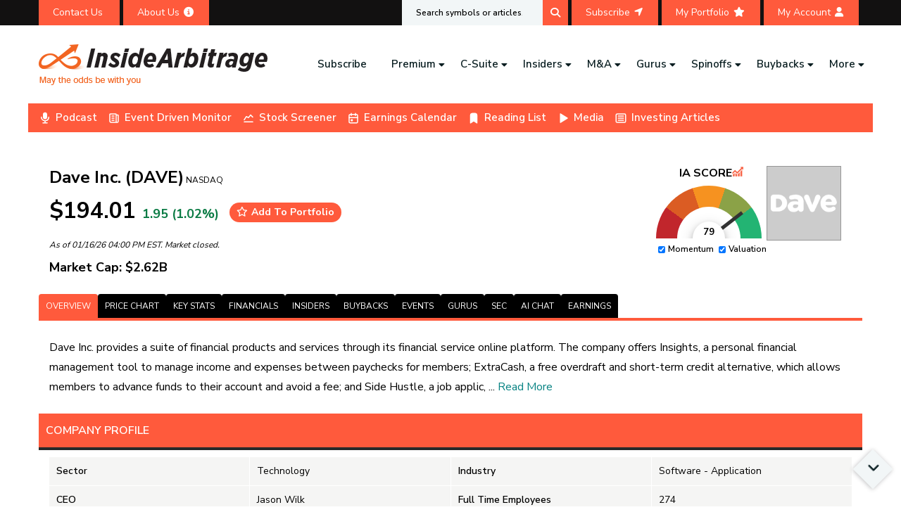

--- FILE ---
content_type: text/html
request_url: https://www.insidearbitrage.com/symbol-metrics/DAVE
body_size: 1129
content:
<!doctype html><html lang="zxx"><head><meta charset="UTF-8"/><meta name="viewport" content="width=device-width,initial-scale=1"/><meta http-equiv="X-UA-Compatible" content="IE=edge"/><meta http-equiv="X-UA-Compatible" content="ie=edge"/><meta name="robots" content="follow, index, max-snippet:-1, max-video-preview:-1, max-image-preview:large"/><meta property="og:locale" content="en_US"/><meta property="og:type" content="article"/><meta property="og:site_name" content="InsideArbitrage"/><meta property="article:published_time" content="2023-10-09T06:16:03-04:00"/><meta name="twitter:card" content="summary_large_image"/><meta name="twitter:label1" content="Time to read"/><meta name="twitter:data1" content="Less than a minute"/><script>document.addEventListener("wpcf7invalid",(function(e){setTimeout((function(){document.querySelector(".blog-details-content").scrollIntoView()}),100)}),!1),jQuery(document).ready((function(e){e(".coll-to-info").find("h1").remove(),e(".about-us-info-wrap").find("h1").remove()}))</script><script>!function(e,t,a,n,o){e[n]=e[n]||[],e[n].push({"gtm.start":(new Date).getTime(),event:"gtm.js"});var c=t.getElementsByTagName(a)[0],d=t.createElement(a);d.async=!0,d.src="https://www.googletagmanager.com/gtm.js?id=GTM-PXBKP5DH",c.parentNode.insertBefore(d,c)}(window,document,"script","dataLayer"),function(){var e=document.createElement("script");function t(){dataLayer.push(arguments)}e.src="https://www.googletagmanager.com/gtag/js?id=G-E3KZYNE68R",e.async=!0,document.head.appendChild(e),window.dataLayer=window.dataLayer||[],t("js",new Date),t("config","G-E3KZYNE68R")}(),function(){var e=document.createElement("script");function t(){dataLayer.push(arguments)}e.src="https://www.googletagmanager.com/gtag/js?id=AW-994631393",e.async=!0,document.head.appendChild(e),window.dataLayer=window.dataLayer||[],t("js",new Date),t("config","AW-994631393"),t("event","conversion",{send_to:"AW-994631393/WT-PCJ-VjAUQ4b2j2gM"})}()</script><link rel="shortcut icon" href="/portfolio/assets/img/favicon.png" type="image/x-icon"/><link rel="stylesheet" href="/portfolio/assets/css/font-icons.css"/><link rel="stylesheet" href="/portfolio/assets/css/plugins.css"/><link rel="stylesheet" href="/portfolio/assets/css/style.css"/><link rel="stylesheet" href="/portfolio/assets/css/responsive.css"/><script defer="defer" src="/portfolio/static/js/main.0f5f2cde.js"></script><link href="/portfolio/static/css/main.a46d71e2.css" rel="stylesheet"></head><body><noscript><iframe src="https://www.googletagmanager.com/ns.html?id=GTM-PXBKP5DH" height="0" width="0" style="display:none;visibility:hidden"></iframe></noscript><div class="quarter-overlay"><div class="cv-spinner"><span class="spinner"></span></div></div><div class="page-wrapper"><div id="quarter"></div></div><script src="/portfolio/assets/js/plugins.js"></script><script>(function(){function c(){var b=a.contentDocument||a.contentWindow.document;if(b){var d=b.createElement('script');d.innerHTML="window.__CF$cv$params={r:'9bfc1e834d72b266',t:'MTc2ODcxODYxOA=='};var a=document.createElement('script');a.src='/cdn-cgi/challenge-platform/scripts/jsd/main.js';document.getElementsByTagName('head')[0].appendChild(a);";b.getElementsByTagName('head')[0].appendChild(d)}}if(document.body){var a=document.createElement('iframe');a.height=1;a.width=1;a.style.position='absolute';a.style.top=0;a.style.left=0;a.style.border='none';a.style.visibility='hidden';document.body.appendChild(a);if('loading'!==document.readyState)c();else if(window.addEventListener)document.addEventListener('DOMContentLoaded',c);else{var e=document.onreadystatechange||function(){};document.onreadystatechange=function(b){e(b);'loading'!==document.readyState&&(document.onreadystatechange=e,c())}}}})();</script></body></html>

--- FILE ---
content_type: text/html; charset=UTF-8
request_url: https://www.insidearbitrage.com/php-scripts/price_chart_data.php?symbol=DAVE&time_period=1y&cb=1768718622636
body_size: 6666
content:
{"historical_price_data":[[1737435600000,89.78,92.97,88.47,90.92,316600,90.92,1.27],[1737522000000,89.95,96.53,89.29,95.15,385620,95.15,5.78],[1737608400000,95.00,95.00,89.69,93.03,291200,93.03,-2.07],[1737694800000,91.85,94.00,87.89,89.89,357894,89.89,-2.13],[1737954000000,86.00,90.74,83.00,88.32,438300,88.32,2.70],[1738040400000,89.27,95.15,88.71,93.30,530692,93.30,4.51],[1738126800000,92.83,98.31,91.54,95.69,413262,95.69,3.08],[1738213200000,97.34,99.50,95.76,96.94,335545,96.94,-0.41],[1738299600000,99.00,103.30,95.04,95.82,580314,95.82,-3.21],[1738558800000,89.53,94.25,86.63,91.08,310500,91.08,1.73],[1738645200000,94.90,101.83,93.01,98.80,372739,98.80,4.11],[1738731600000,98.16,103.78,98.00,103.64,308418,103.64,5.58],[1738818000000,105.24,114.26,105.24,108.31,871100,108.31,2.92],[1738904400000,108.54,112.21,100.12,103.02,543100,103.02,-5.09],[1739163600000,105.00,110.70,104.61,109.40,399200,109.40,4.19],[1739250000000,107.37,108.00,102.04,103.78,327062,103.78,-3.34],[1739336400000,101.88,109.37,101.00,108.32,408003,108.32,6.32],[1739422800000,111.15,113.00,105.00,109.92,436909,109.92,-1.11],[1739509200000,111.33,119.50,109.64,117.30,652323,117.30,5.36],[1739854800000,121.03,125.00,114.23,115.65,594289,115.65,-4.45],[1739941200000,115.55,118.25,112.19,113.12,351970,113.12,-2.10],[1740027600000,113.31,114.20,104.22,109.73,507530,109.73,-3.16],[1740114000000,110.54,111.11,99.03,100.90,840412,100.90,-8.72],[1740373200000,100.80,103.29,95.48,101.07,479200,101.07,0.27],[1740459600000,98.58,101.02,92.00,99.60,557954,99.60,1.03],[1740546000000,101.05,106.43,100.28,103.55,317951,103.55,2.47],[1740632400000,107.18,109.10,96.37,96.74,555442,96.74,-9.74],[1740718800000,95.03,103.31,92.70,100.66,607252,100.66,5.92],[1740978000000,96.26,103.37,92.38,95.03,930601,95.03,-1.28],[1741064400000,93.00,95.00,82.51,90.38,1510400,90.38,-2.82],[1741150800000,89.14,92.08,87.57,91.42,648100,91.42,2.56],[1741237200000,90.10,90.84,82.52,83.21,653045,83.21,-7.65],[1741323600000,83.13,84.63,77.31,83.36,736379,83.36,0.28],[1741579200000,84.27,85.22,77.83,81.92,557400,81.92,-2.79],[1741665600000,79.82,85.99,79.57,81.82,641326,81.82,2.51],[1741752000000,86.79,89.74,81.11,86.06,618367,86.06,-0.84],[1741838400000,86.06,86.50,80.08,81.80,489149,81.80,-4.95],[1741924800000,83.00,87.60,83.00,86.30,482400,86.30,3.98],[1742184000000,86.57,88.50,84.45,87.24,373100,87.24,0.77],[1742270400000,86.10,86.90,82.60,83.44,215285,83.44,-3.09],[1742356800000,84.39,87.14,83.71,86.09,419966,86.09,2.01],[1742443200000,85.02,89.82,85.02,87.79,228500,87.79,3.26],[1742529600000,86.21,90.68,83.05,90.57,277749,90.57,5.06],[1742788800000,93.56,97.76,93.03,96.73,490875,96.73,3.39],[1742875200000,95.91,101.70,94.44,96.90,443517,96.90,1.03],[1742961600000,96.90,97.91,89.66,92.49,375600,92.49,-4.55],[1743048000000,90.51,91.64,86.26,88.25,309541,88.25,-2.50],[1743134400000,88.00,89.48,83.12,84.55,403021,84.55,-3.92],[1743393600000,81.00,83.35,78.56,82.66,768400,82.66,2.05],[1743480000000,82.96,85.99,81.12,84.53,342270,84.53,1.89],[1743566400000,81.93,87.43,81.57,85.09,403600,85.09,3.86],[1743652800000,80.00,81.41,77.43,79.39,431195,79.39,-0.76],[1743739200000,73.13,74.49,66.61,70.80,601347,70.80,-3.19],[1743998400000,67.00,81.35,65.46,76.22,656800,76.22,13.76],[1744084800000,78.97,82.95,72.37,74.18,476900,74.18,-6.07],[1744171200000,74.38,91.26,72.88,87.30,718200,87.30,17.37],[1744257600000,85.00,86.00,80.43,82.51,364900,82.51,-2.93],[1744344000000,82.55,83.82,79.59,83.03,249342,83.03,0.58],[1744603200000,86.00,87.65,81.03,83.20,204932,83.20,-3.26],[1744689600000,84.15,85.76,81.93,83.84,333928,83.84,-0.37],[1744776000000,82.24,83.21,79.85,82.17,289691,82.17,-0.09],[1744862400000,82.16,85.14,81.90,84.27,265700,84.27,2.57],[1745208000000,82.13,83.06,78.30,80.66,281206,80.66,-1.79],[1745294400000,82.74,84.57,81.51,83.37,169733,83.37,0.76],[1745380800000,88.47,91.00,85.75,85.91,346000,85.91,-2.89],[1745467200000,86.03,91.50,85.58,89.96,383144,89.96,4.57],[1745553600000,90.55,93.87,89.90,92.93,332996,92.93,2.63],[1745812800000,93.07,95.38,92.03,93.68,258201,93.68,0.66],[1745899200000,93.52,95.74,92.52,95.22,158340,95.22,1.82],[1745985600000,91.35,95.13,88.58,94.82,297300,94.82,3.80],[1746072000000,96.77,97.77,93.73,96.43,197182,96.43,-0.35],[1746158400000,97.88,104.73,97.25,104.72,380559,104.72,6.99],[1746417600000,103.05,107.54,102.62,104.75,423200,104.75,1.65],[1746504000000,102.38,107.71,102.12,105.92,562208,105.92,3.46],[1746590400000,105.83,109.27,105.83,107.83,573009,107.83,1.89],[1746676800000,134.70,153.31,126.89,152.73,2618323,152.73,13.39],[1746763200000,152.37,167.27,149.20,167.22,1027500,167.22,9.75],[1747022400000,176.74,178.01,168.01,171.92,877847,171.92,-2.73],[1747108800000,173.26,181.83,172.96,181.76,765033,181.76,4.91],[1747195200000,181.95,188.93,179.52,183.32,588722,183.32,0.75],[1747281600000,181.18,186.74,178.29,183.85,475086,183.85,1.47],[1747368000000,184.54,187.62,182.64,185.45,347133,185.45,0.49],[1747627200000,180.18,184.52,180.00,182.97,327592,182.97,1.55],[1747713600000,182.80,196.36,182.00,196.04,501314,196.04,7.24],[1747800000000,195.89,201.16,190.71,193.70,558874,193.70,-1.12],[1747886400000,193.19,200.44,192.70,198.85,317626,198.85,2.93],[1747972800000,193.52,201.45,190.41,197.32,262507,197.32,1.96],[1748318400000,204.99,209.35,202.01,209.00,349841,209.00,1.96],[1748404800000,208.45,217.17,206.46,217.16,322200,217.16,4.18],[1748491200000,220.33,220.34,202.28,208.32,479072,208.32,-5.45],[1748577600000,206.33,206.40,195.00,200.82,607968,200.82,-2.67],[1748836800000,201.31,209.52,196.87,209.08,485979,209.08,3.86],[1748923200000,204.72,212.06,201.08,210.32,428900,210.32,2.74],[1749009600000,211.17,211.17,202.34,207.05,284314,207.05,-1.95],[1749096000000,207.97,212.80,204.77,209.17,288966,209.17,0.58],[1749182400000,212.77,222.17,210.71,221.55,339202,221.55,4.13],[1749441600000,223.14,226.19,211.44,224.72,393282,224.72,0.71],[1749528000000,225.00,227.66,213.50,224.58,479400,224.58,-0.19],[1749614400000,229.55,233.59,225.51,231.67,389431,231.67,0.92],[1749700800000,231.06,243.25,227.45,238.25,362009,238.25,3.11],[1749787200000,228.20,231.60,205.00,208.24,1113300,208.24,-8.75],[1750046400000,210.63,219.90,210.49,216.68,402444,216.68,2.87],[1750132800000,213.07,217.71,204.05,204.26,439891,204.26,-4.13],[1750219200000,203.38,207.00,186.20,200.88,817985,200.88,-1.23],[1750392000000,204.01,212.05,200.28,211.00,349866,211.00,3.43],[1750651200000,207.32,215.00,200.52,214.73,324400,214.73,3.57],[1750737600000,219.00,230.00,216.66,229.42,402846,229.42,4.76],[1750824000000,231.38,234.05,219.04,226.11,461049,226.11,-2.28],[1750910400000,230.61,245.09,227.98,243.03,449500,243.03,5.39],[1750996800000,245.52,256.00,239.00,249.64,715401,249.64,1.68],[1751256000000,259.69,280.31,257.89,268.41,694100,268.41,3.36],[1751342400000,267.74,278.97,252.01,260.67,554171,260.67,-2.64],[1751428800000,257.39,273.41,255.00,270.03,362598,270.03,4.91],[1751515200000,272.69,282.99,270.50,281.79,317931,281.79,3.34],[1751860800000,277.64,283.19,261.12,279.80,361300,279.80,0.78],[1751947200000,283.19,286.45,257.50,262.07,540936,262.07,-7.46],[1752033600000,270.52,271.39,242.00,244.99,589400,244.99,-9.44],[1752120000000,246.22,246.22,226.13,229.98,605302,229.98,-6.60],[1752206400000,223.86,228.82,196.32,202.66,977000,202.66,-9.47],[1752465600000,206.88,218.30,203.01,214.05,790523,214.05,3.47],[1752552000000,216.18,217.30,188.55,202.49,998100,202.49,-6.33],[1752638400000,202.99,203.09,182.76,191.00,996438,191.00,-5.91],[1752724800000,190.31,207.00,188.55,204.02,814315,204.02,7.20],[1752811200000,207.70,219.06,204.08,218.10,768531,218.10,5.01],[1753070400000,220.00,222.99,193.06,195.54,803715,195.54,-11.12],[1753156800000,195.23,198.19,189.00,194.05,444088,194.05,-0.60],[1753243200000,196.94,209.58,194.20,209.21,478352,209.21,6.23],[1753329600000,209.11,210.74,204.24,208.99,344733,208.99,-0.06],[1753416000000,208.56,217.70,205.52,210.61,380941,210.61,0.98],[1753675200000,213.28,216.87,210.61,213.13,302078,213.13,-0.07],[1753761600000,218.17,230.00,217.19,220.23,640189,220.23,0.94],[1753848000000,221.27,244.98,221.07,240.20,610400,240.20,8.56],[1753934400000,241.54,246.16,231.00,235.80,451784,235.80,-2.38],[1754020800000,227.01,236.37,216.03,232.73,532200,232.73,2.52],[1754280000000,234.75,246.94,227.65,245.51,483639,245.51,4.58],[1754366400000,245.51,249.90,232.23,238.83,770400,238.83,-2.72],[1754452800000,233.00,235.48,179.00,196.11,2652735,196.11,-15.83],[1754539200000,201.91,207.17,187.42,191.39,1011328,191.39,-5.21],[1754625600000,192.00,194.96,182.04,183.02,791134,183.02,-4.68],[1754884800000,184.00,189.96,179.55,186.72,668900,186.72,1.48],[1754971200000,186.57,189.50,176.27,184.64,557098,184.64,-1.03],[1755057600000,190.00,202.18,188.00,200.49,815600,200.49,5.52],[1755144000000,192.92,202.00,192.48,201.06,452600,201.06,4.22],[1755230400000,203.54,204.77,195.85,201.39,465123,201.39,-1.06],[1755489600000,201.39,211.80,200.20,202.30,526882,202.30,0.45],[1755576000000,200.12,200.80,185.50,190.00,594200,190.00,-5.06],[1755662400000,187.54,189.33,181.54,188.25,389481,188.25,0.38],[1755748800000,186.33,189.06,184.00,186.26,213098,186.26,-0.04],[1755835200000,186.26,200.94,184.69,199.00,316925,199.00,6.84],[1756094400000,198.12,208.27,195.38,198.01,361080,198.01,-0.06],[1756180800000,197.80,209.50,196.00,208.21,476000,208.21,5.26],[1756267200000,209.05,216.85,207.67,207.81,494137,207.81,-0.59],[1756353600000,208.00,221.29,205.22,217.83,318700,217.83,4.73],[1756440000000,220.19,222.48,209.54,213.22,284936,213.22,-3.17],[1756785600000,204.01,212.62,198.63,210.14,308776,210.14,3.00],[1756872000000,212.80,217.60,204.54,204.79,312327,204.79,-3.76],[1756958400000,199.41,207.00,194.15,195.59,513096,195.59,-1.92],[1757044800000,199.82,200.05,189.00,194.65,486621,194.65,-2.59],[1757304000000,195.42,200.75,194.00,195.20,364632,195.20,-0.11],[1757390400000,194.10,219.00,193.53,217.16,533442,217.16,11.88],[1757476800000,217.49,219.76,209.19,214.25,348712,214.25,-1.49],[1757563200000,219.90,228.69,213.92,224.87,388426,224.87,2.26],[1757649600000,225.21,230.37,224.00,229.42,351214,229.42,1.87],[1757908800000,230.00,230.17,218.26,218.93,417904,218.93,-4.81],[1757995200000,219.00,221.00,206.54,214.24,437588,214.24,-2.17],[1758081600000,216.68,223.29,212.50,218.69,295018,218.69,0.93],[1758168000000,219.57,229.52,218.35,227.80,357065,227.80,3.75],[1758254400000,226.99,241.23,226.23,238.54,1107127,238.54,5.09],[1758513600000,238.36,245.50,235.01,242.56,498375,242.56,1.76],[1758600000000,241.11,243.86,230.04,231.37,382340,231.37,-4.04],[1758686400000,233.20,239.70,221.00,229.03,339542,229.03,-1.79],[1758772800000,220.00,227.25,213.01,223.27,307200,223.27,1.49],[1758859200000,223.57,226.66,215.00,218.10,252549,218.10,-2.45],[1759118400000,221.83,223.00,207.93,210.87,368126,210.87,-4.94],[1759204800000,211.34,211.34,195.74,199.35,655414,199.35,-5.67],[1759291200000,202.00,209.45,196.55,197.35,481600,197.35,-2.30],[1759377600000,198.96,209.50,197.00,204.23,520302,204.23,2.65],[1759464000000,203.67,208.72,201.75,203.43,233133,203.43,-0.12],[1759723200000,202.64,206.01,198.63,200.28,322952,200.28,-1.16],[1759809600000,200.49,204.75,195.00,202.88,293464,202.88,1.19],[1759896000000,205.39,215.00,203.07,208.01,395757,208.01,1.28],[1759982400000,208.20,213.00,203.69,206.67,265018,206.67,-0.73],[1760068800000,208.24,211.50,195.03,195.07,281621,195.07,-6.32],[1760328000000,200.88,205.14,198.66,202.43,270277,202.43,0.77],[1760414400000,198.00,217.50,195.00,216.25,511450,216.25,9.22],[1760500800000,220.00,224.91,215.00,220.54,390687,220.54,0.25],[1760587200000,224.04,224.04,209.39,211.54,279661,211.54,-5.58],[1760673600000,208.00,217.20,200.00,206.36,623249,206.36,-0.79],[1760932800000,209.55,221.04,209.42,215.52,272547,215.52,2.85],[1761019200000,213.96,230.11,212.50,226.40,335935,226.40,5.81],[1761105600000,226.79,233.19,208.60,218.33,387397,218.33,-3.73],[1761192000000,222.00,242.75,212.00,240.96,403300,240.96,8.54],[1761278400000,245.00,255.50,245.00,248.67,477724,248.67,1.50],[1761537600000,253.35,262.32,248.53,256.05,390550,256.05,1.07],[1761624000000,257.61,258.29,250.47,250.99,221305,250.99,-2.57],[1761710400000,247.83,250.40,230.10,243.87,396385,243.87,-1.60],[1761796800000,242.21,247.00,223.00,224.18,323430,224.18,-7.44],[1761883200000,229.35,239.92,225.35,239.32,258668,239.32,4.35],[1762146000000,241.00,246.61,232.89,240.11,630200,240.11,-0.37],[1762232400000,260.01,273.12,220.00,234.58,1992700,234.58,-9.78],[1762318800000,239.52,244.98,218.40,243.47,1006700,243.47,1.65],[1762405200000,247.51,251.68,217.50,223.63,751218,223.63,-9.65],[1762491600000,215.86,238.90,215.00,235.45,748791,235.45,9.08],[1762750800000,240.16,256.00,239.00,246.98,456947,246.98,2.84],[1762837200000,246.75,246.75,233.41,241.21,379624,241.21,-2.25],[1762923600000,241.21,249.00,230.00,241.59,390050,241.59,0.16],[1763010000000,242.82,242.82,208.72,216.24,963345,216.24,-10.95],[1763096400000,207.70,218.98,200.86,205.30,650282,205.30,-1.16],[1763355600000,200.88,206.00,184.21,194.10,848662,194.10,-3.38],[1763442000000,190.51,198.64,188.56,190.46,500026,190.46,-0.03],[1763528400000,190.33,197.18,185.00,190.12,462964,190.12,-0.11],[1763614800000,196.90,199.05,181.36,182.51,522408,182.51,-7.31],[1763701200000,180.91,195.72,175.01,194.68,730248,194.68,7.61],[1763960400000,197.81,206.64,195.00,203.79,818600,203.79,3.02],[1764046800000,203.60,213.00,201.95,210.30,672800,210.30,3.29],[1764133200000,214.72,222.00,210.80,213.13,456489,213.13,-0.74],[1764306000000,222.68,227.52,215.02,218.26,245225,218.26,-1.98],[1764565200000,210.37,215.99,199.53,203.70,480224,203.70,-3.17],[1764651600000,203.77,209.87,202.47,202.65,328313,202.65,-0.55],[1764738000000,202.01,205.40,198.00,203.77,266769,203.77,0.87],[1764824400000,202.55,211.88,201.68,210.09,291700,210.09,3.72],[1764910800000,207.37,215.02,205.00,207.01,322578,207.01,-0.17],[1765170000000,210.60,210.60,199.20,202.41,214662,202.41,-3.89],[1765256400000,202.40,209.00,193.52,194.69,366841,194.69,-3.81],[1765342800000,193.42,203.00,190.05,196.89,321714,196.89,1.79],[1765429200000,197.69,207.46,196.39,204.35,250971,204.35,3.37],[1765515600000,204.84,207.06,197.23,197.61,281828,197.61,-3.53],[1765774800000,200.03,203.00,189.38,191.03,345918,191.03,-4.50],[1765861200000,189.37,199.11,188.00,198.93,418872,198.93,5.05],[1765947600000,200.78,204.24,195.10,196.95,366069,196.95,-1.91],[1766034000000,202.48,211.71,197.21,208.78,547409,208.78,3.11],[1766120400000,212.70,220.92,209.53,215.25,735229,215.25,1.20],[1766379600000,215.00,226.00,213.08,218.01,759938,218.01,1.40],[1766466000000,213.91,225.80,213.08,221.02,224948,221.02,3.32],[1766552400000,222.55,230.00,219.33,228.69,161340,228.69,2.76],[1766725200000,228.69,232.27,223.00,229.22,260600,229.22,0.23],[1766984400000,227.15,231.28,224.00,227.74,322100,227.74,0.26],[1767070800000,227.74,231.00,220.69,221.25,222313,221.25,-2.85],[1767157200000,221.56,224.50,217.77,221.41,245047,221.41,-0.07],[1767330000000,221.94,224.11,208.15,219.48,370132,219.48,-1.11],[1767589200000,220.33,236.00,215.81,230.18,335924,230.18,4.47],[1767675600000,231.83,235.29,225.00,233.25,272034,233.25,0.61],[1767762000000,232.80,242.90,230.00,234.74,295209,234.74,0.83],[1767848400000,234.90,238.09,232.50,236.60,229800,236.60,0.72],[1767934800000,239.93,250.50,236.76,239.35,442349,239.35,-0.24],[1768194000000,246.66,250.20,213.41,215.51,878236,215.51,-12.63],[1768280400000,216.00,220.00,209.10,211.72,476040,211.72,-1.98],[1768366800000,209.68,211.20,183.97,185.46,1082043,185.46,-11.55],[1768453200000,189.11,193.70,179.00,192.06,1009300,192.06,1.56],[1768539600000,192.55,201.07,190.63,194.01,660611,194.01,0.76]],"dividends":[],"splits":[],"date_range_return":[["01/21/2025","01/16/2026","113.39"]],"insider_purchases":[],"merger":[],"merger_rumor":[],"insider_sales":[[1748923200000,"CFO and Secretary Kyle Beilman sold 5,372 shares for $204.72, generating $1,099,756 from the sale."],[1748923200000,"Chief Executive Officer Jason Wilk sold 7,514 shares for $204.71, generating $1,538,191 from the sale."],[1749009600000,"Director Yadin Rozov sold 5,500 shares for $206.94, generating $1,138,147 from the sale."],[1749096000000,"Director Dan Preston sold 2,361 shares for $207.97, generating $491,017 from the sale."],[1749614400000,"Director Andrea Mitchell sold 2,361 shares for $230.10, generating $543,264 from the sale."],[1749787200000,"Director Imran Khan sold 19,035 shares for $217.07, generating $4,132,016 from the sale."],[1749787200000,"Director Imran Khan sold 80,965 shares for $211.14, generating $17,095,211 from the sale."],[1749787200000,"CFO and Secretary Kyle Beilman sold 30,000 shares for $211.84, generating $6,355,342 from the sale."],[1749787200000,"Chief Executive Officer Jason Wilk sold 172,667 shares for $211.95, generating $36,596,637 from the sale."],[1750046400000,"Director Michael W. Pope sold 15,000 shares for $215.82, generating $3,237,242 from the sale."],[1750651200000,"Director Michael W. Pope sold 1,793 shares for $209.82, generating $376,215 from the sale."],[1756958400000,"Director Yadin Rozov sold 14,660 shares for $199.54, generating $2,925,322 from the sale."],[1756958400000,"CFO and COO and Secretary Kyle Beilman sold 3,571 shares for $199.43, generating $712,157 from the sale."],[1756958400000,"Chief Executive Officer Jason Wilk sold 7,557 shares for $199.40, generating $1,506,894 from the sale."],[1757649600000,"CFO and COO and Secretary Kyle Beilman sold 9,319 shares for $230.02, generating $2,143,556 from the sale."],[1757649600000,"Chief Executive Officer Jason Wilk sold 15,359 shares for $230.01, generating $3,532,724 from the sale."],[1757649600000,"Director Yadin Rozov sold 4,726 shares for $228.06, generating $1,077,816 from the sale."],[1757908800000,"Director Imran Khan sold 39,534 shares for $223.13, generating $8,821,187 from the sale."],[1757908800000,"CFO and COO and Secretary Kyle Beilman sold 1,140 shares for $230.00, generating $262,200 from the sale."],[1757908800000,"Chief Executive Officer Jason Wilk sold 2,948 shares for $230.01, generating $678,069 from the sale."],[1757995200000,"Director Imran Khan sold 29,416 shares for $213.40, generating $6,277,401 from the sale."],[1757995200000,"Director Imran Khan sold 11,366 shares for $210.54, generating $2,393,025 from the sale."],[1758081600000,"Director Imran Khan sold 8,535 shares for $217.70, generating $1,858,043 from the sale."],[1758081600000,"Director Imran Khan sold 11,149 shares for $217.00, generating $2,419,342 from the sale."],[1758254400000,"CFO and COO and Secretary Kyle Beilman sold 59,541 shares for $230.07, generating $13,698,378 from the sale."],[1758254400000,"Chief Executive Officer Jason Wilk sold 81,693 shares for $230.28, generating $18,812,565 from the sale."],[1764651600000,"CFO and COO and Secretary Kyle Beilman sold 3,495 shares for $203.77, generating $712,176 from the sale."],[1764651600000,"Chief Executive Officer Jason Wilk sold 7,393 shares for $203.77, generating $1,506,472 from the sale."],[1765774800000,"Director Imran Khan sold 30,835 shares for $192.17, generating $5,925,613 from the sale."],[1765861200000,"Director Imran Khan sold 18,835 shares for $196.94, generating $3,709,407 from the sale."],[1765861200000,"Director Imran Khan sold 10,577 shares for $195.68, generating $2,069,720 from the sale."],[1765947600000,"Director Imran Khan sold 33,270 shares for $199.34, generating $6,631,923 from the sale."],[1766034000000,"Director Imran Khan sold 1,146 shares for $204.00, generating $233,778 from the sale."],[1766034000000,"Director Imran Khan sold 3,108 shares for $200.75, generating $623,937 from the sale."]],"buybacks":[[1755057600000, "<b>Buyback Amount:</b> $125M<br><b>Buyback/Market Cap (%): </b>5.01%<br><b>Buyback Shares: </b>676,993<br><b>Buyback Type: </b>Additional<br><b>Repurchase Method: </b>Market Price"]],"spinoffs":[],"management_changes":[],"activists":[]}

--- FILE ---
content_type: text/html; charset=utf-8
request_url: https://www.google.com/recaptcha/api2/anchor?ar=1&k=6Lcs0SAsAAAAABUGqGdc0gAppIBBMX_EE_3v1yBt&co=aHR0cHM6Ly93d3cuaW5zaWRlYXJiaXRyYWdlLmNvbTo0NDM.&hl=en&v=PoyoqOPhxBO7pBk68S4YbpHZ&size=invisible&anchor-ms=20000&execute-ms=30000&cb=87os0jteo64i
body_size: 48609
content:
<!DOCTYPE HTML><html dir="ltr" lang="en"><head><meta http-equiv="Content-Type" content="text/html; charset=UTF-8">
<meta http-equiv="X-UA-Compatible" content="IE=edge">
<title>reCAPTCHA</title>
<style type="text/css">
/* cyrillic-ext */
@font-face {
  font-family: 'Roboto';
  font-style: normal;
  font-weight: 400;
  font-stretch: 100%;
  src: url(//fonts.gstatic.com/s/roboto/v48/KFO7CnqEu92Fr1ME7kSn66aGLdTylUAMa3GUBHMdazTgWw.woff2) format('woff2');
  unicode-range: U+0460-052F, U+1C80-1C8A, U+20B4, U+2DE0-2DFF, U+A640-A69F, U+FE2E-FE2F;
}
/* cyrillic */
@font-face {
  font-family: 'Roboto';
  font-style: normal;
  font-weight: 400;
  font-stretch: 100%;
  src: url(//fonts.gstatic.com/s/roboto/v48/KFO7CnqEu92Fr1ME7kSn66aGLdTylUAMa3iUBHMdazTgWw.woff2) format('woff2');
  unicode-range: U+0301, U+0400-045F, U+0490-0491, U+04B0-04B1, U+2116;
}
/* greek-ext */
@font-face {
  font-family: 'Roboto';
  font-style: normal;
  font-weight: 400;
  font-stretch: 100%;
  src: url(//fonts.gstatic.com/s/roboto/v48/KFO7CnqEu92Fr1ME7kSn66aGLdTylUAMa3CUBHMdazTgWw.woff2) format('woff2');
  unicode-range: U+1F00-1FFF;
}
/* greek */
@font-face {
  font-family: 'Roboto';
  font-style: normal;
  font-weight: 400;
  font-stretch: 100%;
  src: url(//fonts.gstatic.com/s/roboto/v48/KFO7CnqEu92Fr1ME7kSn66aGLdTylUAMa3-UBHMdazTgWw.woff2) format('woff2');
  unicode-range: U+0370-0377, U+037A-037F, U+0384-038A, U+038C, U+038E-03A1, U+03A3-03FF;
}
/* math */
@font-face {
  font-family: 'Roboto';
  font-style: normal;
  font-weight: 400;
  font-stretch: 100%;
  src: url(//fonts.gstatic.com/s/roboto/v48/KFO7CnqEu92Fr1ME7kSn66aGLdTylUAMawCUBHMdazTgWw.woff2) format('woff2');
  unicode-range: U+0302-0303, U+0305, U+0307-0308, U+0310, U+0312, U+0315, U+031A, U+0326-0327, U+032C, U+032F-0330, U+0332-0333, U+0338, U+033A, U+0346, U+034D, U+0391-03A1, U+03A3-03A9, U+03B1-03C9, U+03D1, U+03D5-03D6, U+03F0-03F1, U+03F4-03F5, U+2016-2017, U+2034-2038, U+203C, U+2040, U+2043, U+2047, U+2050, U+2057, U+205F, U+2070-2071, U+2074-208E, U+2090-209C, U+20D0-20DC, U+20E1, U+20E5-20EF, U+2100-2112, U+2114-2115, U+2117-2121, U+2123-214F, U+2190, U+2192, U+2194-21AE, U+21B0-21E5, U+21F1-21F2, U+21F4-2211, U+2213-2214, U+2216-22FF, U+2308-230B, U+2310, U+2319, U+231C-2321, U+2336-237A, U+237C, U+2395, U+239B-23B7, U+23D0, U+23DC-23E1, U+2474-2475, U+25AF, U+25B3, U+25B7, U+25BD, U+25C1, U+25CA, U+25CC, U+25FB, U+266D-266F, U+27C0-27FF, U+2900-2AFF, U+2B0E-2B11, U+2B30-2B4C, U+2BFE, U+3030, U+FF5B, U+FF5D, U+1D400-1D7FF, U+1EE00-1EEFF;
}
/* symbols */
@font-face {
  font-family: 'Roboto';
  font-style: normal;
  font-weight: 400;
  font-stretch: 100%;
  src: url(//fonts.gstatic.com/s/roboto/v48/KFO7CnqEu92Fr1ME7kSn66aGLdTylUAMaxKUBHMdazTgWw.woff2) format('woff2');
  unicode-range: U+0001-000C, U+000E-001F, U+007F-009F, U+20DD-20E0, U+20E2-20E4, U+2150-218F, U+2190, U+2192, U+2194-2199, U+21AF, U+21E6-21F0, U+21F3, U+2218-2219, U+2299, U+22C4-22C6, U+2300-243F, U+2440-244A, U+2460-24FF, U+25A0-27BF, U+2800-28FF, U+2921-2922, U+2981, U+29BF, U+29EB, U+2B00-2BFF, U+4DC0-4DFF, U+FFF9-FFFB, U+10140-1018E, U+10190-1019C, U+101A0, U+101D0-101FD, U+102E0-102FB, U+10E60-10E7E, U+1D2C0-1D2D3, U+1D2E0-1D37F, U+1F000-1F0FF, U+1F100-1F1AD, U+1F1E6-1F1FF, U+1F30D-1F30F, U+1F315, U+1F31C, U+1F31E, U+1F320-1F32C, U+1F336, U+1F378, U+1F37D, U+1F382, U+1F393-1F39F, U+1F3A7-1F3A8, U+1F3AC-1F3AF, U+1F3C2, U+1F3C4-1F3C6, U+1F3CA-1F3CE, U+1F3D4-1F3E0, U+1F3ED, U+1F3F1-1F3F3, U+1F3F5-1F3F7, U+1F408, U+1F415, U+1F41F, U+1F426, U+1F43F, U+1F441-1F442, U+1F444, U+1F446-1F449, U+1F44C-1F44E, U+1F453, U+1F46A, U+1F47D, U+1F4A3, U+1F4B0, U+1F4B3, U+1F4B9, U+1F4BB, U+1F4BF, U+1F4C8-1F4CB, U+1F4D6, U+1F4DA, U+1F4DF, U+1F4E3-1F4E6, U+1F4EA-1F4ED, U+1F4F7, U+1F4F9-1F4FB, U+1F4FD-1F4FE, U+1F503, U+1F507-1F50B, U+1F50D, U+1F512-1F513, U+1F53E-1F54A, U+1F54F-1F5FA, U+1F610, U+1F650-1F67F, U+1F687, U+1F68D, U+1F691, U+1F694, U+1F698, U+1F6AD, U+1F6B2, U+1F6B9-1F6BA, U+1F6BC, U+1F6C6-1F6CF, U+1F6D3-1F6D7, U+1F6E0-1F6EA, U+1F6F0-1F6F3, U+1F6F7-1F6FC, U+1F700-1F7FF, U+1F800-1F80B, U+1F810-1F847, U+1F850-1F859, U+1F860-1F887, U+1F890-1F8AD, U+1F8B0-1F8BB, U+1F8C0-1F8C1, U+1F900-1F90B, U+1F93B, U+1F946, U+1F984, U+1F996, U+1F9E9, U+1FA00-1FA6F, U+1FA70-1FA7C, U+1FA80-1FA89, U+1FA8F-1FAC6, U+1FACE-1FADC, U+1FADF-1FAE9, U+1FAF0-1FAF8, U+1FB00-1FBFF;
}
/* vietnamese */
@font-face {
  font-family: 'Roboto';
  font-style: normal;
  font-weight: 400;
  font-stretch: 100%;
  src: url(//fonts.gstatic.com/s/roboto/v48/KFO7CnqEu92Fr1ME7kSn66aGLdTylUAMa3OUBHMdazTgWw.woff2) format('woff2');
  unicode-range: U+0102-0103, U+0110-0111, U+0128-0129, U+0168-0169, U+01A0-01A1, U+01AF-01B0, U+0300-0301, U+0303-0304, U+0308-0309, U+0323, U+0329, U+1EA0-1EF9, U+20AB;
}
/* latin-ext */
@font-face {
  font-family: 'Roboto';
  font-style: normal;
  font-weight: 400;
  font-stretch: 100%;
  src: url(//fonts.gstatic.com/s/roboto/v48/KFO7CnqEu92Fr1ME7kSn66aGLdTylUAMa3KUBHMdazTgWw.woff2) format('woff2');
  unicode-range: U+0100-02BA, U+02BD-02C5, U+02C7-02CC, U+02CE-02D7, U+02DD-02FF, U+0304, U+0308, U+0329, U+1D00-1DBF, U+1E00-1E9F, U+1EF2-1EFF, U+2020, U+20A0-20AB, U+20AD-20C0, U+2113, U+2C60-2C7F, U+A720-A7FF;
}
/* latin */
@font-face {
  font-family: 'Roboto';
  font-style: normal;
  font-weight: 400;
  font-stretch: 100%;
  src: url(//fonts.gstatic.com/s/roboto/v48/KFO7CnqEu92Fr1ME7kSn66aGLdTylUAMa3yUBHMdazQ.woff2) format('woff2');
  unicode-range: U+0000-00FF, U+0131, U+0152-0153, U+02BB-02BC, U+02C6, U+02DA, U+02DC, U+0304, U+0308, U+0329, U+2000-206F, U+20AC, U+2122, U+2191, U+2193, U+2212, U+2215, U+FEFF, U+FFFD;
}
/* cyrillic-ext */
@font-face {
  font-family: 'Roboto';
  font-style: normal;
  font-weight: 500;
  font-stretch: 100%;
  src: url(//fonts.gstatic.com/s/roboto/v48/KFO7CnqEu92Fr1ME7kSn66aGLdTylUAMa3GUBHMdazTgWw.woff2) format('woff2');
  unicode-range: U+0460-052F, U+1C80-1C8A, U+20B4, U+2DE0-2DFF, U+A640-A69F, U+FE2E-FE2F;
}
/* cyrillic */
@font-face {
  font-family: 'Roboto';
  font-style: normal;
  font-weight: 500;
  font-stretch: 100%;
  src: url(//fonts.gstatic.com/s/roboto/v48/KFO7CnqEu92Fr1ME7kSn66aGLdTylUAMa3iUBHMdazTgWw.woff2) format('woff2');
  unicode-range: U+0301, U+0400-045F, U+0490-0491, U+04B0-04B1, U+2116;
}
/* greek-ext */
@font-face {
  font-family: 'Roboto';
  font-style: normal;
  font-weight: 500;
  font-stretch: 100%;
  src: url(//fonts.gstatic.com/s/roboto/v48/KFO7CnqEu92Fr1ME7kSn66aGLdTylUAMa3CUBHMdazTgWw.woff2) format('woff2');
  unicode-range: U+1F00-1FFF;
}
/* greek */
@font-face {
  font-family: 'Roboto';
  font-style: normal;
  font-weight: 500;
  font-stretch: 100%;
  src: url(//fonts.gstatic.com/s/roboto/v48/KFO7CnqEu92Fr1ME7kSn66aGLdTylUAMa3-UBHMdazTgWw.woff2) format('woff2');
  unicode-range: U+0370-0377, U+037A-037F, U+0384-038A, U+038C, U+038E-03A1, U+03A3-03FF;
}
/* math */
@font-face {
  font-family: 'Roboto';
  font-style: normal;
  font-weight: 500;
  font-stretch: 100%;
  src: url(//fonts.gstatic.com/s/roboto/v48/KFO7CnqEu92Fr1ME7kSn66aGLdTylUAMawCUBHMdazTgWw.woff2) format('woff2');
  unicode-range: U+0302-0303, U+0305, U+0307-0308, U+0310, U+0312, U+0315, U+031A, U+0326-0327, U+032C, U+032F-0330, U+0332-0333, U+0338, U+033A, U+0346, U+034D, U+0391-03A1, U+03A3-03A9, U+03B1-03C9, U+03D1, U+03D5-03D6, U+03F0-03F1, U+03F4-03F5, U+2016-2017, U+2034-2038, U+203C, U+2040, U+2043, U+2047, U+2050, U+2057, U+205F, U+2070-2071, U+2074-208E, U+2090-209C, U+20D0-20DC, U+20E1, U+20E5-20EF, U+2100-2112, U+2114-2115, U+2117-2121, U+2123-214F, U+2190, U+2192, U+2194-21AE, U+21B0-21E5, U+21F1-21F2, U+21F4-2211, U+2213-2214, U+2216-22FF, U+2308-230B, U+2310, U+2319, U+231C-2321, U+2336-237A, U+237C, U+2395, U+239B-23B7, U+23D0, U+23DC-23E1, U+2474-2475, U+25AF, U+25B3, U+25B7, U+25BD, U+25C1, U+25CA, U+25CC, U+25FB, U+266D-266F, U+27C0-27FF, U+2900-2AFF, U+2B0E-2B11, U+2B30-2B4C, U+2BFE, U+3030, U+FF5B, U+FF5D, U+1D400-1D7FF, U+1EE00-1EEFF;
}
/* symbols */
@font-face {
  font-family: 'Roboto';
  font-style: normal;
  font-weight: 500;
  font-stretch: 100%;
  src: url(//fonts.gstatic.com/s/roboto/v48/KFO7CnqEu92Fr1ME7kSn66aGLdTylUAMaxKUBHMdazTgWw.woff2) format('woff2');
  unicode-range: U+0001-000C, U+000E-001F, U+007F-009F, U+20DD-20E0, U+20E2-20E4, U+2150-218F, U+2190, U+2192, U+2194-2199, U+21AF, U+21E6-21F0, U+21F3, U+2218-2219, U+2299, U+22C4-22C6, U+2300-243F, U+2440-244A, U+2460-24FF, U+25A0-27BF, U+2800-28FF, U+2921-2922, U+2981, U+29BF, U+29EB, U+2B00-2BFF, U+4DC0-4DFF, U+FFF9-FFFB, U+10140-1018E, U+10190-1019C, U+101A0, U+101D0-101FD, U+102E0-102FB, U+10E60-10E7E, U+1D2C0-1D2D3, U+1D2E0-1D37F, U+1F000-1F0FF, U+1F100-1F1AD, U+1F1E6-1F1FF, U+1F30D-1F30F, U+1F315, U+1F31C, U+1F31E, U+1F320-1F32C, U+1F336, U+1F378, U+1F37D, U+1F382, U+1F393-1F39F, U+1F3A7-1F3A8, U+1F3AC-1F3AF, U+1F3C2, U+1F3C4-1F3C6, U+1F3CA-1F3CE, U+1F3D4-1F3E0, U+1F3ED, U+1F3F1-1F3F3, U+1F3F5-1F3F7, U+1F408, U+1F415, U+1F41F, U+1F426, U+1F43F, U+1F441-1F442, U+1F444, U+1F446-1F449, U+1F44C-1F44E, U+1F453, U+1F46A, U+1F47D, U+1F4A3, U+1F4B0, U+1F4B3, U+1F4B9, U+1F4BB, U+1F4BF, U+1F4C8-1F4CB, U+1F4D6, U+1F4DA, U+1F4DF, U+1F4E3-1F4E6, U+1F4EA-1F4ED, U+1F4F7, U+1F4F9-1F4FB, U+1F4FD-1F4FE, U+1F503, U+1F507-1F50B, U+1F50D, U+1F512-1F513, U+1F53E-1F54A, U+1F54F-1F5FA, U+1F610, U+1F650-1F67F, U+1F687, U+1F68D, U+1F691, U+1F694, U+1F698, U+1F6AD, U+1F6B2, U+1F6B9-1F6BA, U+1F6BC, U+1F6C6-1F6CF, U+1F6D3-1F6D7, U+1F6E0-1F6EA, U+1F6F0-1F6F3, U+1F6F7-1F6FC, U+1F700-1F7FF, U+1F800-1F80B, U+1F810-1F847, U+1F850-1F859, U+1F860-1F887, U+1F890-1F8AD, U+1F8B0-1F8BB, U+1F8C0-1F8C1, U+1F900-1F90B, U+1F93B, U+1F946, U+1F984, U+1F996, U+1F9E9, U+1FA00-1FA6F, U+1FA70-1FA7C, U+1FA80-1FA89, U+1FA8F-1FAC6, U+1FACE-1FADC, U+1FADF-1FAE9, U+1FAF0-1FAF8, U+1FB00-1FBFF;
}
/* vietnamese */
@font-face {
  font-family: 'Roboto';
  font-style: normal;
  font-weight: 500;
  font-stretch: 100%;
  src: url(//fonts.gstatic.com/s/roboto/v48/KFO7CnqEu92Fr1ME7kSn66aGLdTylUAMa3OUBHMdazTgWw.woff2) format('woff2');
  unicode-range: U+0102-0103, U+0110-0111, U+0128-0129, U+0168-0169, U+01A0-01A1, U+01AF-01B0, U+0300-0301, U+0303-0304, U+0308-0309, U+0323, U+0329, U+1EA0-1EF9, U+20AB;
}
/* latin-ext */
@font-face {
  font-family: 'Roboto';
  font-style: normal;
  font-weight: 500;
  font-stretch: 100%;
  src: url(//fonts.gstatic.com/s/roboto/v48/KFO7CnqEu92Fr1ME7kSn66aGLdTylUAMa3KUBHMdazTgWw.woff2) format('woff2');
  unicode-range: U+0100-02BA, U+02BD-02C5, U+02C7-02CC, U+02CE-02D7, U+02DD-02FF, U+0304, U+0308, U+0329, U+1D00-1DBF, U+1E00-1E9F, U+1EF2-1EFF, U+2020, U+20A0-20AB, U+20AD-20C0, U+2113, U+2C60-2C7F, U+A720-A7FF;
}
/* latin */
@font-face {
  font-family: 'Roboto';
  font-style: normal;
  font-weight: 500;
  font-stretch: 100%;
  src: url(//fonts.gstatic.com/s/roboto/v48/KFO7CnqEu92Fr1ME7kSn66aGLdTylUAMa3yUBHMdazQ.woff2) format('woff2');
  unicode-range: U+0000-00FF, U+0131, U+0152-0153, U+02BB-02BC, U+02C6, U+02DA, U+02DC, U+0304, U+0308, U+0329, U+2000-206F, U+20AC, U+2122, U+2191, U+2193, U+2212, U+2215, U+FEFF, U+FFFD;
}
/* cyrillic-ext */
@font-face {
  font-family: 'Roboto';
  font-style: normal;
  font-weight: 900;
  font-stretch: 100%;
  src: url(//fonts.gstatic.com/s/roboto/v48/KFO7CnqEu92Fr1ME7kSn66aGLdTylUAMa3GUBHMdazTgWw.woff2) format('woff2');
  unicode-range: U+0460-052F, U+1C80-1C8A, U+20B4, U+2DE0-2DFF, U+A640-A69F, U+FE2E-FE2F;
}
/* cyrillic */
@font-face {
  font-family: 'Roboto';
  font-style: normal;
  font-weight: 900;
  font-stretch: 100%;
  src: url(//fonts.gstatic.com/s/roboto/v48/KFO7CnqEu92Fr1ME7kSn66aGLdTylUAMa3iUBHMdazTgWw.woff2) format('woff2');
  unicode-range: U+0301, U+0400-045F, U+0490-0491, U+04B0-04B1, U+2116;
}
/* greek-ext */
@font-face {
  font-family: 'Roboto';
  font-style: normal;
  font-weight: 900;
  font-stretch: 100%;
  src: url(//fonts.gstatic.com/s/roboto/v48/KFO7CnqEu92Fr1ME7kSn66aGLdTylUAMa3CUBHMdazTgWw.woff2) format('woff2');
  unicode-range: U+1F00-1FFF;
}
/* greek */
@font-face {
  font-family: 'Roboto';
  font-style: normal;
  font-weight: 900;
  font-stretch: 100%;
  src: url(//fonts.gstatic.com/s/roboto/v48/KFO7CnqEu92Fr1ME7kSn66aGLdTylUAMa3-UBHMdazTgWw.woff2) format('woff2');
  unicode-range: U+0370-0377, U+037A-037F, U+0384-038A, U+038C, U+038E-03A1, U+03A3-03FF;
}
/* math */
@font-face {
  font-family: 'Roboto';
  font-style: normal;
  font-weight: 900;
  font-stretch: 100%;
  src: url(//fonts.gstatic.com/s/roboto/v48/KFO7CnqEu92Fr1ME7kSn66aGLdTylUAMawCUBHMdazTgWw.woff2) format('woff2');
  unicode-range: U+0302-0303, U+0305, U+0307-0308, U+0310, U+0312, U+0315, U+031A, U+0326-0327, U+032C, U+032F-0330, U+0332-0333, U+0338, U+033A, U+0346, U+034D, U+0391-03A1, U+03A3-03A9, U+03B1-03C9, U+03D1, U+03D5-03D6, U+03F0-03F1, U+03F4-03F5, U+2016-2017, U+2034-2038, U+203C, U+2040, U+2043, U+2047, U+2050, U+2057, U+205F, U+2070-2071, U+2074-208E, U+2090-209C, U+20D0-20DC, U+20E1, U+20E5-20EF, U+2100-2112, U+2114-2115, U+2117-2121, U+2123-214F, U+2190, U+2192, U+2194-21AE, U+21B0-21E5, U+21F1-21F2, U+21F4-2211, U+2213-2214, U+2216-22FF, U+2308-230B, U+2310, U+2319, U+231C-2321, U+2336-237A, U+237C, U+2395, U+239B-23B7, U+23D0, U+23DC-23E1, U+2474-2475, U+25AF, U+25B3, U+25B7, U+25BD, U+25C1, U+25CA, U+25CC, U+25FB, U+266D-266F, U+27C0-27FF, U+2900-2AFF, U+2B0E-2B11, U+2B30-2B4C, U+2BFE, U+3030, U+FF5B, U+FF5D, U+1D400-1D7FF, U+1EE00-1EEFF;
}
/* symbols */
@font-face {
  font-family: 'Roboto';
  font-style: normal;
  font-weight: 900;
  font-stretch: 100%;
  src: url(//fonts.gstatic.com/s/roboto/v48/KFO7CnqEu92Fr1ME7kSn66aGLdTylUAMaxKUBHMdazTgWw.woff2) format('woff2');
  unicode-range: U+0001-000C, U+000E-001F, U+007F-009F, U+20DD-20E0, U+20E2-20E4, U+2150-218F, U+2190, U+2192, U+2194-2199, U+21AF, U+21E6-21F0, U+21F3, U+2218-2219, U+2299, U+22C4-22C6, U+2300-243F, U+2440-244A, U+2460-24FF, U+25A0-27BF, U+2800-28FF, U+2921-2922, U+2981, U+29BF, U+29EB, U+2B00-2BFF, U+4DC0-4DFF, U+FFF9-FFFB, U+10140-1018E, U+10190-1019C, U+101A0, U+101D0-101FD, U+102E0-102FB, U+10E60-10E7E, U+1D2C0-1D2D3, U+1D2E0-1D37F, U+1F000-1F0FF, U+1F100-1F1AD, U+1F1E6-1F1FF, U+1F30D-1F30F, U+1F315, U+1F31C, U+1F31E, U+1F320-1F32C, U+1F336, U+1F378, U+1F37D, U+1F382, U+1F393-1F39F, U+1F3A7-1F3A8, U+1F3AC-1F3AF, U+1F3C2, U+1F3C4-1F3C6, U+1F3CA-1F3CE, U+1F3D4-1F3E0, U+1F3ED, U+1F3F1-1F3F3, U+1F3F5-1F3F7, U+1F408, U+1F415, U+1F41F, U+1F426, U+1F43F, U+1F441-1F442, U+1F444, U+1F446-1F449, U+1F44C-1F44E, U+1F453, U+1F46A, U+1F47D, U+1F4A3, U+1F4B0, U+1F4B3, U+1F4B9, U+1F4BB, U+1F4BF, U+1F4C8-1F4CB, U+1F4D6, U+1F4DA, U+1F4DF, U+1F4E3-1F4E6, U+1F4EA-1F4ED, U+1F4F7, U+1F4F9-1F4FB, U+1F4FD-1F4FE, U+1F503, U+1F507-1F50B, U+1F50D, U+1F512-1F513, U+1F53E-1F54A, U+1F54F-1F5FA, U+1F610, U+1F650-1F67F, U+1F687, U+1F68D, U+1F691, U+1F694, U+1F698, U+1F6AD, U+1F6B2, U+1F6B9-1F6BA, U+1F6BC, U+1F6C6-1F6CF, U+1F6D3-1F6D7, U+1F6E0-1F6EA, U+1F6F0-1F6F3, U+1F6F7-1F6FC, U+1F700-1F7FF, U+1F800-1F80B, U+1F810-1F847, U+1F850-1F859, U+1F860-1F887, U+1F890-1F8AD, U+1F8B0-1F8BB, U+1F8C0-1F8C1, U+1F900-1F90B, U+1F93B, U+1F946, U+1F984, U+1F996, U+1F9E9, U+1FA00-1FA6F, U+1FA70-1FA7C, U+1FA80-1FA89, U+1FA8F-1FAC6, U+1FACE-1FADC, U+1FADF-1FAE9, U+1FAF0-1FAF8, U+1FB00-1FBFF;
}
/* vietnamese */
@font-face {
  font-family: 'Roboto';
  font-style: normal;
  font-weight: 900;
  font-stretch: 100%;
  src: url(//fonts.gstatic.com/s/roboto/v48/KFO7CnqEu92Fr1ME7kSn66aGLdTylUAMa3OUBHMdazTgWw.woff2) format('woff2');
  unicode-range: U+0102-0103, U+0110-0111, U+0128-0129, U+0168-0169, U+01A0-01A1, U+01AF-01B0, U+0300-0301, U+0303-0304, U+0308-0309, U+0323, U+0329, U+1EA0-1EF9, U+20AB;
}
/* latin-ext */
@font-face {
  font-family: 'Roboto';
  font-style: normal;
  font-weight: 900;
  font-stretch: 100%;
  src: url(//fonts.gstatic.com/s/roboto/v48/KFO7CnqEu92Fr1ME7kSn66aGLdTylUAMa3KUBHMdazTgWw.woff2) format('woff2');
  unicode-range: U+0100-02BA, U+02BD-02C5, U+02C7-02CC, U+02CE-02D7, U+02DD-02FF, U+0304, U+0308, U+0329, U+1D00-1DBF, U+1E00-1E9F, U+1EF2-1EFF, U+2020, U+20A0-20AB, U+20AD-20C0, U+2113, U+2C60-2C7F, U+A720-A7FF;
}
/* latin */
@font-face {
  font-family: 'Roboto';
  font-style: normal;
  font-weight: 900;
  font-stretch: 100%;
  src: url(//fonts.gstatic.com/s/roboto/v48/KFO7CnqEu92Fr1ME7kSn66aGLdTylUAMa3yUBHMdazQ.woff2) format('woff2');
  unicode-range: U+0000-00FF, U+0131, U+0152-0153, U+02BB-02BC, U+02C6, U+02DA, U+02DC, U+0304, U+0308, U+0329, U+2000-206F, U+20AC, U+2122, U+2191, U+2193, U+2212, U+2215, U+FEFF, U+FFFD;
}

</style>
<link rel="stylesheet" type="text/css" href="https://www.gstatic.com/recaptcha/releases/PoyoqOPhxBO7pBk68S4YbpHZ/styles__ltr.css">
<script nonce="iyDDcJJAUQEaP_MR0tIaGA" type="text/javascript">window['__recaptcha_api'] = 'https://www.google.com/recaptcha/api2/';</script>
<script type="text/javascript" src="https://www.gstatic.com/recaptcha/releases/PoyoqOPhxBO7pBk68S4YbpHZ/recaptcha__en.js" nonce="iyDDcJJAUQEaP_MR0tIaGA">
      
    </script></head>
<body><div id="rc-anchor-alert" class="rc-anchor-alert"></div>
<input type="hidden" id="recaptcha-token" value="[base64]">
<script type="text/javascript" nonce="iyDDcJJAUQEaP_MR0tIaGA">
      recaptcha.anchor.Main.init("[\x22ainput\x22,[\x22bgdata\x22,\x22\x22,\[base64]/[base64]/[base64]/[base64]/cjw8ejpyPj4+eil9Y2F0Y2gobCl7dGhyb3cgbDt9fSxIPWZ1bmN0aW9uKHcsdCx6KXtpZih3PT0xOTR8fHc9PTIwOCl0LnZbd10/dC52W3ddLmNvbmNhdCh6KTp0LnZbd109b2Yoeix0KTtlbHNle2lmKHQuYkImJnchPTMxNylyZXR1cm47dz09NjZ8fHc9PTEyMnx8dz09NDcwfHx3PT00NHx8dz09NDE2fHx3PT0zOTd8fHc9PTQyMXx8dz09Njh8fHc9PTcwfHx3PT0xODQ/[base64]/[base64]/[base64]/bmV3IGRbVl0oSlswXSk6cD09Mj9uZXcgZFtWXShKWzBdLEpbMV0pOnA9PTM/bmV3IGRbVl0oSlswXSxKWzFdLEpbMl0pOnA9PTQ/[base64]/[base64]/[base64]/[base64]\x22,\[base64]\\u003d\\u003d\x22,\x22GMO9ISc5wp01w71Lwq/CuRnDjTTCrsOJa2ZQZ8O+cw/DoFYnOF0/wqvDtsOiFxd6WcKZe8Kgw5Iyw5LDoMOWw4JmICUuG0p/MMOKdcK9f8O/[base64]/[base64]/worDj8K2woYFRcOgIn1JEMKcHsOywpnCnsKvDsKzwpHDt8K8ZcKkIsOify1fw6QlSSARf8OMP1RXYBzCu8KAw5AQeWJPJ8Kiw6HCkTcPDjRGCcKTw7XCncOmwpnDmsKwBsO0w4/DmcKbdkLCmMORw5rCscK2woBfR8OYwpTCuH/DvzPCq8Oww6XDkVHDg2w8OnwKw6EqL8OyKsKiw7lNw6gIwo3DisOUw5g9w7HDnGAVw6obSMKEPzvDvSREw6htwrprRyrDthQ2wpURcMOAwoA9CsORwpoPw6FbXcKSQX4RDcKBFMKdelggw5FveXXDusOrFcK/[base64]/CoXPCssO3ZWAjDMKVDMKCDAoAYsObMsOmS8K4C8OwFQY/LFshd8OXHwg2TibDs0drw5lUWy1fTcOPQ33Cs3dnw6B7w7FPaHpRw4DCgMKgbG5owplhw5Vxw4LDnjnDvVvDkMKCZgrCuV/[base64]/CghjCm3RnY0Mdw7/CkBUiwqjCnsOnwq7DmHE+woovLiHDlhVTwr/DmsOCDBPCvcOGWAPCuQjCvMOOw7LClMK/[base64]/Cj8Kcw5vCqcOBw5HCvzPCngAew7fDgEV4dQfDgFACwrzCj1LDnQIKUgjDlRlaCsKhw5YyJk7CgMO9IMOgwpHCh8O2w6zCuMOZwr9CwrQAwobDqi5sMxgMfcKrw4oTw7cew7QIwpDCjsKFEcK+PsKTckBqCUIdwpdaJ8KLNsObFsO7w4s3w7sIw5/CtQ53TsO5w7bDqMOgwoMYwq3CvAnDu8KGV8OgGlgwL3XCtsOLwobDq8KAwr7DsR3Dv2lOwpFHSMOjwq3DoBDDtcKIQsKEBQ/Dq8OTIV1SwqfDkMKzawnCgA0QwqfDkksECHFkN1pmw75FXSpKw53CmQkKU1nDgEjChsOuwrsow5rDpcO0XcO2wqEXwoXCiTl3wqvDokPCjxNdw7Z5w4VhTMK/dMOyZsKVwplMwo3Co3wlwrDCtDtNw4B0w5UcGMKNw4kBGcOcDcOrwo8edcKiIzLCslrCgsKbw4owA8Ozw5zDs3/DvMK/XsO/I8OdwqsmCB9YwrhiwqnCm8OnwpV8w5t1NllcJAnCpMO1bcKAw5bDpsKew5dswogHIsKUH1TCnMK1w63CuMOowpY3DMKaYRPCmMKBwonDh11aB8KyBwbDjlTCl8OcKEE+w7B9P8Oewr/[base64]/[base64]/Dk8KIw7IzwqwtwowjcyzCh8OBwqEhwoHDoQbCnR3CvMKsDsKEEn5RRxIOw6LCpjhsw5rDmMOQw5nDmiZhdE/[base64]/DucKXegrCn8K5eG8Xw4PCmgUcwpIeQSscwpbDn8ORw4/DpcKHYcKCwp7CvsO4dsOJeMOCPMOpwpQMSsONMsK8E8OWLHnCrnbDizXCpsOKLETCrcO7aAzDl8OrH8KlccK2IsO/wrTDnD3DgMOWwqlOT8KFK8KORFwMYMK7w5nDrcK+wqMBwoPDtGTCusOhYnTDhMKQWABpwpDDgcKhw6A0wrnCmzzCrMOew6ECwrXCisKsLcK3woggPGpaCVXDosKhBsKqwpLCgXHCh8Kgw7DCp8KlwpzDhS9gAj/ClC7CniICGiZqwoAGZsKVN310w5HDuw/Don3DmMKKFsKLw6EbX8Oew5DCtn7DvHcYw5zDusOiYzcIw4/[base64]/[base64]/DvMOgVMKiIMK0MsKZwpvCksKKRMKFw53DmMO1wowGGSjCsWDDrklKw7txEMOpwqF7JcOEw4IFTcOINMOIwrJbw6RffCPDiMKtAB7CqwTDuzDDksKpCsO8woEJw7DCmAEXDxkKwpJDwo0uN8KhOhbCsEdiZjDDusOowoI9fMO/SsOkwoYJTMKnw7VSMCEGwrbDu8OaPGvDlsOcwoPDm8K4SSNjw6lhGzxzAx/[base64]/CnsKiAzIYNsOZQHTChcOgfcKMwoDCqB5MwpjCoGwhKcOFMcOkTXcjwq7DmRJCw7QbOBxvbV4oS8KURnhnwqtXw6vDshYCRVfDrzDClsOmYGAKwpMtwohBbMOlN3Ihw7rDu8Khwr0pw7/DpCLDgsOxGEkeVR5Ow7YfccOkw6LCixlkw6bCrQMbJz7DnsOiw4rCqcOwwoUjwpnDgycNwqbCicOqLcKLwp04wrXDhgvDh8OGKyZqEMK2wpoMFDcRw5IEIE0dTcOYLMODw6TDt8O6Jzk7Gxc5N8KTw4BbwrVnNGjCkg4qw5/DgWARw6wTw4XCsHkyalXChsO+w4JkFcO6woPCiHDDt8O3wqnDgMOcR8Ogw4rCmkE8w6FXZsKww6jDr8OVGzsgw67DlF7DncOSRgjDjsODw7TDgcOQwprCngHDp8OLw6zCuUA4PlsKQR5uE8KsJBczZRhdCzDCoT/DqgBvw4XDr1U4esOew6YAwqLCixrDmRPDhcKnwrB5BUgpYsO6YTTCpcOZLi3DnMOnw5Fiw7QIRMOswoVuT8KscDhOH8KUwrXDvmxuw4vClUrDuEPDoSrDscO9wqRSw6/ClVnDjit8w6sOwp7DgsOKwrFfdEzDh8KfUBlzCV1zwrViEUPCocKmesKeAkliwqdOwpI9M8K0ccO1w5rCkMKnw4/DgX07Y8KLRH7DhToLFykow5V/bz5VW8KOHTpBYVgTXGtFFR0xHMKvBT1awrHDgF/[base64]/[base64]/DpHgVUXJ5FzUAwr7DvWbDkSrDscOhCVDDqiHDm2XCmjXCp8KRwr8Bw6MYaGAswrLChE0Swp3DqcO/wqjDm1w2w6LCqGoIcgBWw7xIXsKtwq/CgFHDlHzDssOEw60cwq4+XcKjw4HCjj0ow4BoOH06wqtbESgNUV1Ywpp1TsKwGsKDI3U7A8KPdGjDr3/Cgg/CicKBw7DCtcO8w7lawoVtMsOpFcKvQQgAw4dLwo8RckzDisOhcUFHwpzCjkLCjAPDknDCvBjCpMOcw5lJw7IOw6w2MR/[base64]/U8OZFsOgGcOUC8OGQ3zCkgRfWsKDQsKgSC0iwpDDpcOUwpIWHcOIYVLDlcO/w6/CiHYTasKrwrFqw55/w7XCtVZDCcK/wo0zFsOswrtYd01Qwq7DkMK+GMOIwqjDucOeesKIOBzCisO9wrJ9w4fDt8KCwrPCqsKiTcO1USARw71KOsKKccKKXiU/wrEWHTvCrUQaPX81w7vCqMOmwrJ7wpDCiMOOAQPDt3/CssOSP8OLw6jCvDTCl8OrGsOiCMO2eC8nw7gOGcK1IMOwbMKTw6TDrXLDusKPw7lpE8OuGx/Dnh1mw4YxUMOCGx5pUsOrwqtGTXbCnU3Dj1XCpSXClHcEwoo7w5vDmjvCsHkNwrNTwobClU7DrsKkcWXCsQ7DjsOdwpjCo8OMHXrCk8Kvw78zw4HCuMKNw4jCtTxKamkhw5pMw70gOw3CiR48w6rCs8KvIDUDGsKCwqbCryU/wrlyAsOWwpQVGHfCsXfDncOzbsKKE2AnD8KVwo4uwp3ClyxcF2I1AD8lwoTDhVYkw7kewodjEnrDssOfwp3CkVsqTsKhTMK4w68bDGNiwrwTPcKjV8KoQVBwOSvDlsKLwqfCi8K/WMOlwq/CogclwqPDicKQSMKGwr8/wpzDpzIDwp/CvMODeMKlPsKYwrLDrcKZIcOnw61Iw4zCssOTdjA/w6nCqzp0wpptDGpFwpXDiSvCpUzDnsOUZjfCl8OdaU5mdzkfwooAKUERYcO9enBPCl4QJxZoHcO6KMOXIcKBM8OwwpgaFsOEAcO1fV3DqcO8AwDCsz/DjMONM8OzDG4QScO7XhbDm8KZbMKgw7ktRcO4a1zCr2c3ScKtwrfDsU7DqMKtNigYJxbChi9/w5sZW8KWw5nDpStUw44fwp/DuzDCtkrCiWPDqsKKwq19JMKpNMK/[base64]/DpcKTwoNxwpDDncOQw43DnzvCo0nDvMKXbQvDj1PDqVAhwozCssOjw6k4wqzCsMKKGsKxwq/Cs8KswqlSUsKHw5vCgzTDuFvDlwHDvRvCusONCMKCw4DDrMObwrjChMOxw6vDrGfCi8OhD8OwSDzCvcOqKcKCw6YiI09TFcOcd8Klf1csKljDmsKHw5DDvsOOw5p3w5kROzLDvU/[base64]/[base64]/[base64]/[base64]/CrsOuV8ONw7g+BMOyw51IQwTDiMO2ecOrZsOHXR/DgGbCgCHCskDCkMK+WcKkacOEUwLDo2DCuwzDn8O7w4jDs8K7w40PTMOGw75YaArDr0/Cu1XCp37DkCYCWHDDlsO/w6/DpsKcwp/CnlBrSHfCrAN9V8K1w53CrsK2wqLCoQbDjEo4WkxZISo4eVPCmxPCnMK9w43DlcK9NsOVw6vDk8O1dT7DiHzDuC3DlcO4JMKbwpHDgcK/w6zDkcKkDScTwplVwpvCgG54wrfCm8Ojw40jw7hRwp3CpsKYainDq2LDgsOYwpoKw5kYfcKHw6bCkk/DlsO3w7DDhcOYazbDr8Oyw5zDojLCpMK+c3LCglIyw4PDtMOBwqNjL8OHw4XCpV1vw5pTw4bCn8OjSsOKNTHCicOwInvDqUo4wojCvCoKwrBpw51aYkbDv0Jjw6Vpwq8zwqt9wpJ2wpB9IEzCl3/Ct8KAw4fDtcKuw4EGw6ERwqJOwp7CpMOLBy49w7gmw4Y3wo7Cjz7DkMOEe8KjD2DChFRNScOeHHpUUMOpwq7DqwbCpCYnw4lLwpnDpsKAwpJ5QMK4w79Sw5tGDzQbw4tPDGMEw6rDhlTDmMKANsKHB8OZI3cqeSBSwo7CtsOPw6F/UcOYwpo/wok5w6DCisOhOhFsFnLCmcOmw7XCr0LCt8OIRsKKGcKbQBLCs8OrTMOZHMOYQATDlB9/dlrCqMKeNcK4wrPDpcK2N8OTw5kNw685wp/[base64]/d8OuVHcDNcKkwoLDiiTCjy15w5XChHjCnsKNw5XDjTbCvcOFwoPDqMKVUMOdDHLCr8OLL8KTGh1IaX5xfjbCgGJAw4nDoUvDuk/[base64]/ScOGw67DjX/[base64]/CvMKpwpnDjsKab8O3FMOZw5BLwocaTBg8wp/DkcOHwp3CvTLDmsOHw557w5nDnEXCrjpNBsOlwqrDnD9+IUvCvl07OsKUOsKoIcKhE0jDlEhewonCjcOxDQzCj3QsYsOJDsKAwq8xZFHDnANtwoHCmTJwwr/DlBgzCcOgFMOZBTnClcOdwrnDpQzDg30lJ8Oiw4bDhcO/FGvCgsK2CcKCwrModwHDrlMUwpPDp0k5wpFxwqdbw7zCv8OmwqHDrhcywp/CqC5NBcOIO1YMLcOaPkphw5wZw60ncD7DlkHCu8OLw5FYw67DmcOQw4hew6Rxw60EwpbCt8OJMcOTFhtMCgjCjMKVwpcLwqDDtsKnw7hlcjFvAGkEwpYQTsOmwqt3aMK/bnR4woLDrMK7w5PDvGEmw7sRwp/DlhvDqjo4McKKw5TCjcOfwpRCbRjDqDvCg8OHwqRsw7lmw7tQw580wo4segbCtDNYfioLMMK0e3rDi8OZBkvCvE0WOGhOw4cIwozCnyQGwrYMHDzCqHdWw6fDgw1Kw4HDjFPDqzodLMOHw5bDpj8fwqTDtldhw5ZCHcK/SsKjKcK8LMKBLsKeJmVqw7pyw7/DrgAmD2FEwrvCrsKHJTZcwqvDiGkNwpc8w5vClSvCvgTCtVfDucOJF8KVw5Nbw5FPw5QDfMKpw6/Csg4ETsOyYTvDkkvDjsOnUD7DtB9jWFpxZcKsMTFBw5B3w6PDlksQw77Do8KgwpvCgi04VcO6wrDDqcKOwpVJwq1YCD8fNTvDsATDug3DhHLCr8K5QcKowovDviDCoCcYw48TXsOtK0/Dr8Kyw4HCk8KJc8KaWBwswrR9wox7w5pSwpENbcK6Bx8bLyldRMO/FVTCrsK+w7JlwpfDhwlDw4oLw7oowrdVDHVaNFk/[base64]/Di8OXwoVIw7INw585QgDDp1jDry7DkT8hBT1XdsKjAsKQw6IiBzvDrMOsw7bCpsKjAFLDuDfCjcKxAcOfIC3ChMKjw4NUw4I6wqXCh2k2wq7CtTHDrcKwwoBAMTVfw5AFwpLDjMO3fBTDiR3CscK/Y8OsDmhIwofDlT3DhQ4dR8Omw4oNW8OcWHx+wqs+VcOIWMK3UMO3BRE6wq8OwonDjsO2wqbDocOcwrVawqPDnsKJB8O/QMOOA1fCl0vDqnnCv1ghwrrDj8Orw6krw6rCq8OAAMOuwqpWw6fClcK/w6/DtMKfwoDCtAvCt3PDhERFLMKaMcObcw1CwotIwoBMwqLDpcOcG2PDrAljFMKOAgLDiR8WXsO5woLCpsOFwoDCl8OBJ1PDvsKjw60dw5TDnXDCsy4Rwp/[base64]/[base64]/DssOSw5oTw4AIJsOmIcKVw6rCqcOZRcOfwpPCnioGX8OkUnfCoVR/wqXCvgvDqGwJYMKrw4Miw7TCsRNfHjfDs8KFw4YzNcKaw53Dn8ONS8O7w6c2JBjCoEPDvhJww4LCo3RId8KvM1LDkSFqw5R6RMK9EsKMGcOSREk8wrJrwqh9w7V5w7gvw5rCkAsJXSseJMKIwq1/OMKmwrbDocOSK8Ofw4zDjXZjA8OMN8OmSkTDlXx8wrxDw6jCuXtfVgR1w43CoSEPwr5oQ8OsJ8OjOyUONxtZwrvCvGZ6wrPCpFHDq2jDucKgalXCgxV6JMOUwqtew70bHMOdH04gasOJbsOCw4hnw4otFjRUa8OXw47CocOJcMKyFj/DtcK9DMKfwrXDrsKvw4ENw53DiMOuw75NDmgGwrPDgcKnWVnDncOZbsOzwpcRWMOYc0xYYTDDnMKEVMKKwqDCr8OVZUHCgCbDjH/CmDxpYsKQCsOEwrfDksO6wq4Ewo4ee2hMHcOowqovPMOPVTHChcKONGLDjCgFcHhBN3zCtcKqwokuByXCm8KuXl3DnCPCsMKWw7l3fcKMwrvCu8KrM8OLJX/ClMKJwrc6w57Di8Kfw4vCjWzClFABw78nwrhtw5XCqcKXwoLDlcOncsK1b8ODw7VAwrHCqsKmwp9gw5/CoiBZEcKZDMOfRw3DqsKjAXfCvMOSw6USwpZnwpQ+C8O3SsKpwr4fw6vClizCicKxw47DlcOwO2ZHw5UWb8OccsKvdMKsUsOISRHCgUQTwp7DqMOnwpfDuRVYQcOkdl4aBcO7wrtdwo1jFWvDvTFwwrRYw7bCjcKyw5cKDsONwq/CrMO+KWDCjMKQw4AXw4RTw4MfYMKlw7Bsw7hyCgfDhjHCtcKbw5ssw4A9w7DCt8KgIcKnDwXDuMO+NcO2Jm/[base64]/w4DCjcKUw5fDlBzDrMK8HsKPVhAPQRJ2cMOLwpPDpnhaQznDtMO9wpnDs8O/RMKJw6VYUDPCrcKYSzIGwpTCncKgw4R5w5oZw4fCoMOXelk7XcOOG8Oxw73CncOZfcKww7YmHcK8w5nDlxx1XMK/UMK4LMOUKsKZLxLDs8OxSEZIHzRNwr1uIB8dAMK+wotnUlFcwoU4w4XCpyTDhldVwqNGSi3CtcKRwq0zHMOXwoQ0wqzDglnCvz5cIljClMKaG8OjB0zDnEfCrB91w7TCv2B1NcK4wrthUS7DtsOAwp/[base64]/[base64]/L3YHBsO+IHgow5PCsHrDmcKdw7rCmMKeSjUlw5Vgw4MHe2Alw4bDmirCjsKxK0zCkjvCkWPCvsKiGksND3JZwq/[base64]/wr0/LsO/[base64]/CuzPCncKLw4jDjMKMw4EZUMKbNMKDL8Ojw7nDomxnw4cFwoPCkzo7PMKVNMKQOCrDowcnP8OGwq/DhsOQTTQWKx7CslXCsSXCn04GaMOeZMOiBGLCknfDtHzDoH7Di8OPZsOdwqjCpMOMwqd2GBLDtMOZKsKxwqfDoMOtBsKhW3RhZ07DkcOwEcO0HXstw6p2w5DDqzUsw4jDicKpw6xkw4UsT30/ASVkwpsywpHCjUpoWMK/w6XDviczElnDiA5nU8K+bcO3LBnDl8OLw4MJN8OTfTZzw5Rgw6HCgsOaVgnDq0XCnsKUCz8hw7LCpcOQw4/CjcOCwrbCrHMWw67CgRfChcO4Gl57GCNOwq7Cj8OywozCq8K8w40TVyZ6W2cGwpjCs2XDp0jDosOQw4/DnsKNZW/DgTrCkMOawpnDjcORw4F5CBXDkEkwGhTDrMOuMkTDgE/ChcOYw67CjmstL2lzw5nDoVzCmFIUAF15woHDgxRgVWJcF8KHTsKTBwHDo8KXSMO+w4w4ZmxRwoLCpMOVAsK8CiIrO8O0w6vCtTDCkFYnwpLDncOUwpvCgsO+w4LCr8KBwpV9w7rCjcKZfsKqwo3CjlR4w7cHDinCrsK+w63CicKhAsOGPE/Du8O9WirDuV/CusKWw64uLMKBw4TDhGfCnsKLcSIDFMKUdcOOwq7DtMKHwrk9wpzDgUQpw6nDrcKJw4NkFMO5U8KwZ1/[base64]/H8Omwp/DpxQsWStDDU3DmUHCoGXCnsObwoPDmMKUGsOtDlJEw57DqyQ0EMKKw6bCl28HK0LCphFzwqVrG8K4CjjDm8OxUMKPLREnMhUhYcOZGRbDjsOTwrY8TCMawoXDuRJqwrDCt8OPRgdJZwxKwpB3wpLCucKew4/CgibCqMOJEMK5wr3CrQ/Dq3bDlF5LRMOlcA/CmsOtMMObw5Vew77ChGTCjcO6wodOw4JOwpjCh3xKQ8KWHFMEw6lbw6MVw7rDqgI1fsODw6xmwpvDosOTw5nCvSwjAVXDhsOKwoA4wrHCsi94B8OPLcKEwp9zw5IFfBrDu8K6wrDDoWcdw7rCqkMrw7DDu0wow7nDmEdLwr1iNCrCkWDDrsK3wrfCqMKfwpxWw5/CncKjUUDDusKOfMKEwq15wq0Fwp/CjAcqwrYAwobDmTdUw7LDkMKmwqBJZg/Dq3Ihw5LCiFvDvUPCvMOLWsOBLcK+w4rCk8OewpDCj8KFOsKfwrbDucKtw6Fmw7RfSzIPZFIeXsOiWyHDq8KBfcO4w4h8Kgp2wolYL8O6G8K0PcOqw4EGwpRxHsOcw6tkOMKGw54kw5BzRMKoRcK4M8OgD215wrfCsmHDuMKzwp/DvsKoTcKDTW4uIlITbl9XwrIfGFrDjMO2wpsFBBobw5URLl7CoMOjw4zCo0jCl8OLVMONCMKBwqMdZcOLdCYkaUshZznDhhbDsMKPYcK9w6PDqMO8SirCoMK4cSzDvcKcJjExX8K9QsO3w77Di3PDmMOtw7/DpcOxw4jDtGVbAi8MwrchUjTDm8Kxw5gVw655w5okwrDCsMKWDCR5w7lFw7fCtEXDucO3KcOnIMORwozDoMKkR3A1wpMRbm1nNMOUw4PCqRnDhsOKwrYuTMO0DzYRw63Dkk3DjDDCrlrCrcO+wqVsW8OEw7zCtMKob8KXwpxcwqzCnD/[base64]/DoMK9TR8WdMOGDQxVBxYCbA/DkBwTw6PCnHsPGcKWDMObw5rCiEDCvXEbwoI7V8OlEixswpNDE0TCisKUw49zw4pge0XDllM5acKVw6c+H8OXGGfCnsKCwqnDhArDnMOiwpl+w59MYMOnL8Kww5XDssK/[base64]/DhVlYfcOYfsKhw7LCssOvw5rChxQlf8KqwqMwTsOKVXYZf34AwqsmwoVww6zDnMKPAsO4w5bCgMOMQBNKL3LDq8OvwpQNw7ZjwpjDnTnCmsKJwpRywqLCowXCtsOFUDIFJ1vDp8OtVyc/[base64]/Cr0LCrR9Dw7hfw4nDtj0nGcO/UcKdwooowoowwqM0wr/DmcORw7XCuxDDu8KuRi/Dk8KRHcOsSRDDtzcxw4gwKcKiwr3Ch8Olw4k4wohWwrVKcxbCsDvChidTwpbCnsOIZcO/eHQ+wot+wpjCqMKpwqXCh8Kow7rCrcK7wol1w6weBC5twpB2a8OXw6TDnCJDKjgidMOKwrbDqMOBFWHDrk/Dhg1gF8KHw7zCisOZworCoE9owrDCqMOdc8OUwq0fAzvCmsOidQ0yw5vDkz7DmxRWwp5rL3BmR0/DlEHDgcKnQiXCgcKTwpMseMOIwrzDtcKvw4HCmsKzw6rDlnfCgXTCpMOEcmbDtsO2ShPCocOywrDCoD7DnsK1QH7CvMKVbMOBwqnCnQvDkABew7QCHVHCnMOGIMO+dMOtb8KhXsK/wqQhWULCol7Dg8KYAsKxw7bDmxTDjGogw4TClMOcwoHCssKyPDDCpsOLw60PBhDCvsK0AHxCTn3DtsKwTlEycsKOAMK+PcKEw77Ci8OBdMOJW8OxwpQ4cX3CuMOdwr/CvcOaw5w0wr3Dsi5CB8KEJB7DmcKyWTJQw4xFwqtJXsKIw6cowqAPw4nDnR/DpsKBWMOxwosIwpE+w5XCvnpzw4TDrlrDhcOyw6pefXgvwqDDintBwqJvP8K5w5HCsU48w5HCmsKZHsK5WgzCp3TDtFxbwqcvwoEdIcKBR3l5wrnCj8OWwpzDrcO2wrnDmcOaMMKRaMKcwpjCssKcwo/DlMOBKcOCwpAawoFrJsOEw7zCtMOuw6nDlsKGw77CnVBywrTCnWlVLgrCjSnCvikawqLCh8OdW8OVw6vCl8KewolKR2fDkBvCu8K6w7DCgTMQw6MEZMKxwqTCjMKAw6zDkcKRL8OlW8KYw5rDosOCw7fCqTzDsk4ew5nCtA/CrHYYw4LCnAwDwrbCnho3wq3DsGLCu1nDl8K1LMOMOMKFMsKpw6c/wrrDi3bCvMKuw4oNw4RfNgoKwrN/[base64]/wpjDlBFRMl7DoUsiw4NQwpAHaCUbGcKQVcKvwqghw6AEw7laQ8KJwpVFw79AWsKIA8ONw4kxw47Ci8KzIlFPBW/[base64]/CoATDmSrCtcOaw7DCj04Uw7hQwpbDhcO1LcKIT8O/Y2MBByQeVMK4wqECw5IvOUpwZMORN1kkJwTDrxN7UMO0BA4uGMKEBFnCuCHCrlA7w7Bhw7TCkcOBw5dYwpnDjzEPJDN9worDvcOWw5bCqE/Dpw3Dk8Kqwotgw77DniBIwr7ChT/[base64]/DjcOBPUItwqDDtsKxwoAxTCfChMOKWBDDtMKDV2bDocOww6JVSsOzZ8KlwpcBeyzDuMKNw4LCowjCkMKfw5bDu1HDtMKVwrsSU0NMHV4ywr3DtsOpfTTDuCQ1b8OBw6hPw7wJwqV/[base64]/DonDDlVzDscOBIcKVVcOowoHDp8KDwpHCkHQXw6plwq4jREFIwojDhsKfJm4RaMOKwqJ3esKsw4nCjS/[base64]/CpsOswpXCtsK1w7Yowo3DvcO7w7jClhtCGMKew7HDs8KLwpgMTMOvw7vCtcO2wo0HKMOZQQfCh30UwprClcOnfG3DlSt7w4hRenlgZ3vDl8OSBi1Qw4Iswrx7dXpbdxdqw4XDq8KiwoJIwpEBAmsEY8KMHxFUHcKbwoXCqcKFQ8Ouc8Oawo/[base64]/wqnDrFTCpsKKwq3DpMOqXA/[base64]/CvMKPcsKEMsOoQMKUVXVowo4uw7XCiXnDnsOsGivCiMKiwoHChcKrK8K5HREhJMKBw7TDlgo6WXA1wq/DnsOIA8KOGl1zJcOYwqbDmMOXw7Qdw4/[base64]/[base64]/[base64]/Jn7Dnmwow53DoWPDkkBGw6fDo2HDlVrCgsKhw4NYGsOYF8OGw5LDtMOPLjoqw5LDmcOKBC0QXsO9Yz/DlBwzwqzDhUhyPMOzwqBcTzzDm0Y0w6PDisO6w4oywpZywobDhcOSwphMBxrCvj9awrBpwoPCs8ONLcOqw7/[base64]/ZQDCuCPDq0pvwqknw5rCoHbCkC3CqMKrfMKuZy/DlMKkPsKQaMKPaBLCvsKswp3DhmgIG8OvTcO/w4jDvDbDhsO3wozCjsKdZsKuw4vCvcOkw6zDsws7EcKqbsK4LSsLXsOMHiDDtRbDjsKeOMK5WMKwwrzCqMKBOG7CtsKhwrTCsxVbw67Do2gBE8OFSSxRwpjDrwvDo8Kcw7DCpcO5w5spJsOZwp7CoMKoCsK6wrIywobCgsK2wr/[base64]/DpAbDuwNYw51HDAIbV8KsNsOCwofCscOHV3vDlMOrTsO/w4dVQMKzw4x3w5vDuRheXMKjelJlRcO/w5BHw73CgjTDjEEjNXHDmsK9woUcwojChF3Ck8KLwrlXwr9gIijCtS1vwpLDsMK3O8KEw5lFw455a8O/fFAqw7PCkxnDpcKDw7Q3WGwOZAHClGTCrTA3wozDgBHCpcO3Q3/CqcKaU2jCocKhFlZnw7nDp8OJwo/DoMO0LHU6TcKbw6hOL1lQwpIPBsKXUMKQw6J+esKOIjV6RcOfGMKew4bCmMO/w642dMKyJxTCgsOZNQPCsMKcwovCtEPCmMOPck13MMO9wqTDjHQJw5jCt8OOUMOhw6VcDMKpZm/Co8KkwofCjg/CozAqwrQaeElwwojCpg59w4xvw7PCvsKDw5jDssOyTW02wpIxwpNQBsKBR0/CnivDkgVHwq7CmcKDAcO1T0pUwqFtwoHCuQk5MQBTOyUOwrjCicK+NsKKwrXCk8KBNRoIKnVlFX3Dty/[base64]/w7PDl8OQwqZyw7PCv2NmCcK3AMKVwoFgw5LDvMKAwpDCvcKYwr3CvcKtYjbCsShicsOFHFBgSsOpO8Kxwr/[base64]/DghdmJ8OCwqPDk8OwOU1MSEB8w5Yna8Oiw5/CpEVtw5VwQTlJwqdww7jDnicoXmpQw6hBL8OBLsKdw5nDm8K1w6Ynw5DCmDTDp8Ojwp4bIMOtwpF6w7x9J1FSw7c1b8KuHi/DusOtIsO2YMKuOcO4BsOYcDzCm8O4CsOew7EaPTEiw4jDhWPDi3nDscOvGTjDhkQuwrp5AMK7wpATw5F/[base64]/CusKrA8KWwotGw5nCu8OTARPCqMO0eD1Nwo1IHSDDlXDChxDCmm/DrDRVw6E2w4pXw4hnwrI7w5/DssO+VsK/UcKOwpTChsOjwpJqZ8OKFi/Cl8Kew43CrMKJwoYwMGbCmVDClcOvLn0ew4/DnsKrTxbCnFTDlBFTw5bCj8O8eTBkTVh3wqQYw7vCpxY3w6QGacONwpFmw5oSw4fCrB9Cw7l7wpzDhEoXJcKjPMOvPGjDkHl4WsO5w6dAwp/CgWhewqdIw7wUUsK3wotow5nDocKjwo09WEbCkUjCssK1S3rCtsOZQ0DDjMKkwpAtJkwSPQdJwqsSZMKTFWdFIGcXJcOIHcK1w68XXiTDgEgHw48twqJQw6nClF/[base64]/Dj8Ofw7DCgmo2wpjDt2gtJcK+KsKqQcKnw4tEw68mw4lkaUbCq8OJL1vCpsKAFXkJw67DnTQfWCrCgcOTw7ghwq8pDFUvdcOJwrDDjWHDjsObVcKAXsKzNMO4YFLCvcOXw7DCswI8w6LDvcKpwrTDpy9NwqHDlsO9wpxQwpF+w4HDoR0/[base64]/[base64]/ChMOsKkklCMOwJirDvnLDuSpBwqPCjcKIwpHDoRjDoMK1Ix3DqMKowonCk8OEVyXCi1nCmX09wo/DkMK/ZMKrBMKEw511wprDhMOhwosGw7rCscKvw5TCnyDDnUVaQMOTw50PAF7CjsKOw5fCq8OBwoDCoFnCgsOxw4HClCLDhcKwwrbCksOgwrBoOFhsO8Ogw6EGwrhEc8OjATEle8KYBHLCgMKXLsKBwpTCvSbCpQBJR2R1woDDkS9eZlTCs8KWBgDDksOlw7lMOG/CghvDk8Okw7Aww6PDscKQWw/Do8O4w5YJf8KqwpLDtcO9EiYiWlrDmXASwrx6IcKkBMOTwrkywqYZw6TCvMOtE8Ouw5ouwrTDjsOHwpwtwpjCplPDr8OcV1h8wrPCiFI/LcKeSsOMwoLCmsO6w7XDqkrCo8K9XCQaw6/DpHHCikXDt3rDl8KgwoM3wqTCpsOrw6d5XiprIsOaSUUnwqHCtxNVNAA7ZMOpWsOswrvCrCo/wr3DiAtCw4bDkMOJwo99wpDDq0/CjX7Dq8KMZcKtdsKMwqs4wpRNwofCsMKie1RnWT3Cq8KywoNUw63Ch18Aw7thbcOEwpTDpcOVO8KRwo/CkMK5w6MXwotWNl08wrwhelLCj07ChcOVLn/CthLDlQdIBMOJwo7DtT1NwrHCksOjEkEgwqTCs8OEKcOWHQnCil7CiggXw5RKbhXDnMOOw4IdIWDDpyTCo8OLJUzDhcKGJCAqN8K/[base64]/DpsKuUcK6w5vChWV5wrE6w7A5wq3CnsK8w5tkNA3DmjjCszLCucKsDsOBwoorw6TDg8O7OQTDq0HCgG3Cq3DCl8OIe8K8UcKRe0/DosKJw5fCpcOHXsKMw5XDmcOkS8KPBMOkesOOw651c8OtE8OJw7/Cl8KowpoxwqREwrktw5YRw63Dr8Kiw5fCksKkYS01HxBPbVUuwoQaw7vDt8Otw63CtxvCjsOqchsQwrxtBGQLw4VwSGjDnh3Cjz0+wrRVw7AGwrdTw50DwprCgVRLecOywrPDgXp5w7bCqE3CjcOOIsKUw4vCkcKVwq/Dn8KYwrLDkkzDiXNRw7PCsXVaK8K6w7l3woDCjyLCmMKMS8K+wrDDhsOgKcKSwohqHzvDhsOcTxJeOHFJOmJLH1jDv8OQXXUnw6Nswr0SDiRpwp3CuMOpclMyRsKMH0hhQi1PX8ODe8OwKsK0B8O/wpFaw4pTwpMrwrkbw5xVZh4RJXlQwpQ/[base64]/w4oHEMK1w4DDrcO2wqrCmDtHw4jCiMKqfcOXw7PDvcKAw5RGw5DCnMKrw4sdwq7ChsOmw718w6TCkm8SwqLCj8K+w6g/w7YIw7YKD8OJYA3DrnDCsMO0wqQ6w5fDscOGVkXCicKRwrbCnEVfNMKDw4x0wrbCqcKuVsK/HzfCnC3Cul/DgmIlPsKzewrCu8Kowo52woQlUMKewojChzDDqcKwOnjDrEg0MsOkaMOaOz/CpB/CkSPDnXNYIcK1wrrCtGFrHm8OCTx7AVszw64nBFbDnUjCq8KCw7LChTwFbEHDgBIiOH7CpMOlw7AhfMKPVCcfwr1HLkd/w5jDjMOmw43CoyUgw5JoUhEzwqhew4PCqxJRwo9JFMKvwqHChMOMw4YTw6lSCMOnwqTDocOlEcKuwpzDsVHDsgjCjcOqwonDiVMYYBRMwq3DuwnDicKINA/CrBpNw4DCuyDChi8ww6Rbwp/DkMOYwrhuwoDCjBTDoMK/[base64]/Drz/[base64]/Ci8OiFnRSex04QDRcw5XCtMOVHhLDqsOaPHPCvHdkwpMCw5/Dr8Kkwr16AsOkwpstfx3Dk8O5w7NFLzXDsX83w5bCncOvw4/CkzHDiF3Dp8K6wpRew4R6ejAfw4HCki/[base64]/DuWgxw4zDrMONGXfCl8O6wozCh3XDhsOEK8OtCMKrR8Kiw63CucK1KsOQwoJcw4BmIMKzwrlbwq5LaXxNw6VPw7XDk8OFw6l2woPCsMOJwohfw4XDhXzDjMOXwrHDkFcRRsKgw4PDjhpkw4d+UMOVwqcRCsKMCy57w5oXecOfPD0rw4M3w59Dwqx3bRFDMD/DvcOeZgnDlhgWw5HClsKVw4HDtR3DqmPCisKRw7sIw7vCk3VOCsOOw7EAw6TDiDfDgCLClcKxwrXDn0jCjcOjwprCvmfDlcOiwqLDjcK7wr3DrwIBX8ONw6cGw5DCksO5dzLChsOcTUDDmzvDuCMHwrjDgkXDsFbDk8KOEk/CqsKRw512XsKwChAbYgnDrHNrwrpRLDvDmk7DjMK5w6EPwrZBw6daEcOcwqxEOcKmwrUFczYFw5rDl8OpOcOGVjk7wpR/[base64]/wrbDpRMkw4/CiinCs8Oaw74Ccw1gGsKIdx/CpcKLwogwODXCp3glw6/Di8KkQsO8OyrChAATw7cewqkhIsOAIsOUw73CscO6wpd+WwJgb3jDpgXDuinDgcOqw592QsK6w5vCrF0SYGPDkE/[base64]/CgsKmw7MKw4wNw6vCrsODw7J0YV4xTsKHw6IXKcOTwqAIwoh3wotJZ8KIB37CkcOSOcOAQ8OgOUTCvsOewpnCnsOjT1ZFw4XDgwMoJCPCm1XDrgRcw6jCrQfCjlULYV/DjXd4wrPChcOXwobDl3Eww7rDusO0wo/[base64]/K27Dj8KHw4VcLQc/EMOWw7fDuEs2MH/[base64]/wo/ClxLCu2XDg8OqRXENGMKUA8OUwrZeMMOEw6fCogzDtBbCjzzCpWxFwpdIdVpKw47CgcKfUyDDgMOAw6jCoW5RwosEw4/DgkvCgcKoCMOOw6jDrMOcw7zClWPCgsOMwoVHRFvDq8Ktw4DDjyIIw4N5BhPDmAcyZMOWwpLDo2FYwqBWP0rDtcKNKmZYS1sAw5/ClMORXXjDjwRRwopxw5rCvcONRcKMBMK8w4NMw7BEO8Kiw6nDr8KORQ\\u003d\\u003d\x22],null,[\x22conf\x22,null,\x226Lcs0SAsAAAAABUGqGdc0gAppIBBMX_EE_3v1yBt\x22,0,null,null,null,1,[21,125,63,73,95,87,41,43,42,83,102,105,109,121],[1017145,681],0,null,null,null,null,0,null,0,null,700,1,null,0,\[base64]/76lBhnEnQkZnOKMAhk\\u003d\x22,0,0,null,null,1,null,0,0,null,null,null,0],\x22https://www.insidearbitrage.com:443\x22,null,[3,1,1],null,null,null,1,3600,[\x22https://www.google.com/intl/en/policies/privacy/\x22,\x22https://www.google.com/intl/en/policies/terms/\x22],\x22977Wr4sed3IQil46PMUFvwLWSWKu+7mN+UxZZULVAeI\\u003d\x22,1,0,null,1,1768722227656,0,0,[143,174,147,221,248],null,[160],\x22RC-gWBjg9M8rVeviA\x22,null,null,null,null,null,\x220dAFcWeA6YsPD2BOhenow4t0_2oXi99vVCAn6gdUdxL3SV46Umb4bGbn0mD0jHV443ALKWSjcdBOp7DTZhvRJXiaHeVJFTzEYWhQ\x22,1768805027544]");
    </script></body></html>